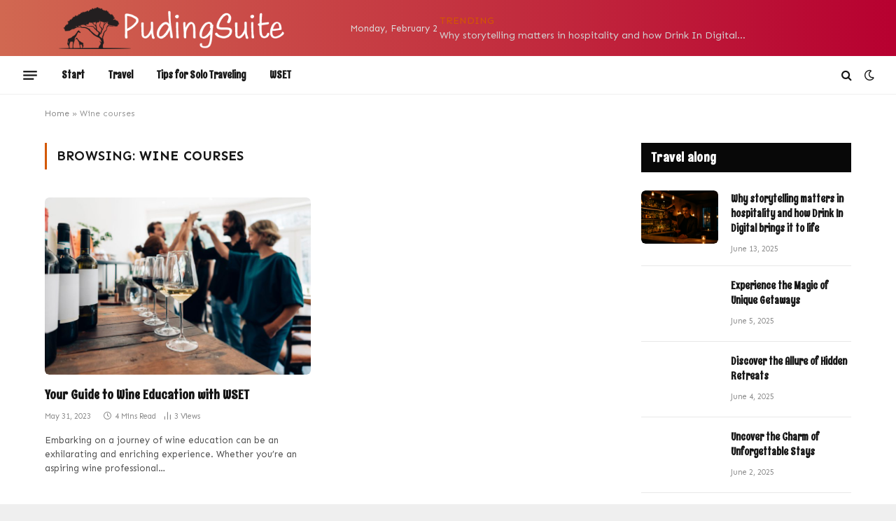

--- FILE ---
content_type: text/html; charset=UTF-8
request_url: https://www.pudingsuite.com/tag/wine-courses/
body_size: 11059
content:
<!DOCTYPE html>
<html lang="en-US" class="s-light site-s-light">

<head>

	<meta charset="UTF-8" />
	<meta name="viewport" content="width=device-width, initial-scale=1" />
	<meta name='robots' content='index, follow, max-image-preview:large, max-snippet:-1, max-video-preview:-1' />

	<!-- This site is optimized with the Yoast SEO plugin v24.6 - https://yoast.com/wordpress/plugins/seo/ -->
	<title>Wine courses Archives - PudingSuite</title><link rel="preload" as="font" href="https://www.pudingsuite.com/wp-content/themes/smart-mag/css/icons/fonts/ts-icons.woff2?v2.8" type="font/woff2" crossorigin="anonymous" />
	<link rel="canonical" href="https://www.pudingsuite.com/tag/wine-courses/" />
	<meta property="og:locale" content="en_US" />
	<meta property="og:type" content="article" />
	<meta property="og:title" content="Wine courses Archives - PudingSuite" />
	<meta property="og:url" content="https://www.pudingsuite.com/tag/wine-courses/" />
	<meta property="og:site_name" content="PudingSuite" />
	<meta name="twitter:card" content="summary_large_image" />
	<script type="application/ld+json" class="yoast-schema-graph">{"@context":"https://schema.org","@graph":[{"@type":"CollectionPage","@id":"https://www.pudingsuite.com/tag/wine-courses/","url":"https://www.pudingsuite.com/tag/wine-courses/","name":"Wine courses Archives - PudingSuite","isPartOf":{"@id":"https://www.pudingsuite.com/#website"},"primaryImageOfPage":{"@id":"https://www.pudingsuite.com/tag/wine-courses/#primaryimage"},"image":{"@id":"https://www.pudingsuite.com/tag/wine-courses/#primaryimage"},"thumbnailUrl":"https://www.pudingsuite.com/wp-content/uploads/2023/05/WSET-education.jpg","breadcrumb":{"@id":"https://www.pudingsuite.com/tag/wine-courses/#breadcrumb"},"inLanguage":"en-US"},{"@type":"ImageObject","inLanguage":"en-US","@id":"https://www.pudingsuite.com/tag/wine-courses/#primaryimage","url":"https://www.pudingsuite.com/wp-content/uploads/2023/05/WSET-education.jpg","contentUrl":"https://www.pudingsuite.com/wp-content/uploads/2023/05/WSET-education.jpg","width":1920,"height":1280,"caption":"WSET education"},{"@type":"BreadcrumbList","@id":"https://www.pudingsuite.com/tag/wine-courses/#breadcrumb","itemListElement":[{"@type":"ListItem","position":1,"name":"Home","item":"https://www.pudingsuite.com/"},{"@type":"ListItem","position":2,"name":"Wine courses"}]},{"@type":"WebSite","@id":"https://www.pudingsuite.com/#website","url":"https://www.pudingsuite.com/","name":"PudingSuite","description":"Travel along!","potentialAction":[{"@type":"SearchAction","target":{"@type":"EntryPoint","urlTemplate":"https://www.pudingsuite.com/?s={search_term_string}"},"query-input":{"@type":"PropertyValueSpecification","valueRequired":true,"valueName":"search_term_string"}}],"inLanguage":"en-US"}]}</script>
	<!-- / Yoast SEO plugin. -->


<link rel='dns-prefetch' href='//fonts.googleapis.com' />
<link rel="alternate" type="application/rss+xml" title="PudingSuite &raquo; Feed" href="https://www.pudingsuite.com/feed/" />
<link rel="alternate" type="application/rss+xml" title="PudingSuite &raquo; Wine courses Tag Feed" href="https://www.pudingsuite.com/tag/wine-courses/feed/" />
<style id='wp-img-auto-sizes-contain-inline-css' type='text/css'>
img:is([sizes=auto i],[sizes^="auto," i]){contain-intrinsic-size:3000px 1500px}
/*# sourceURL=wp-img-auto-sizes-contain-inline-css */
</style>
<style id='wp-emoji-styles-inline-css' type='text/css'>

	img.wp-smiley, img.emoji {
		display: inline !important;
		border: none !important;
		box-shadow: none !important;
		height: 1em !important;
		width: 1em !important;
		margin: 0 0.07em !important;
		vertical-align: -0.1em !important;
		background: none !important;
		padding: 0 !important;
	}
/*# sourceURL=wp-emoji-styles-inline-css */
</style>
<link rel='stylesheet' id='wp-block-library-css' href='https://www.pudingsuite.com/wp-includes/css/dist/block-library/style.min.css?ver=6.9' type='text/css' media='all' />
<style id='global-styles-inline-css' type='text/css'>
:root{--wp--preset--aspect-ratio--square: 1;--wp--preset--aspect-ratio--4-3: 4/3;--wp--preset--aspect-ratio--3-4: 3/4;--wp--preset--aspect-ratio--3-2: 3/2;--wp--preset--aspect-ratio--2-3: 2/3;--wp--preset--aspect-ratio--16-9: 16/9;--wp--preset--aspect-ratio--9-16: 9/16;--wp--preset--color--black: #000000;--wp--preset--color--cyan-bluish-gray: #abb8c3;--wp--preset--color--white: #ffffff;--wp--preset--color--pale-pink: #f78da7;--wp--preset--color--vivid-red: #cf2e2e;--wp--preset--color--luminous-vivid-orange: #ff6900;--wp--preset--color--luminous-vivid-amber: #fcb900;--wp--preset--color--light-green-cyan: #7bdcb5;--wp--preset--color--vivid-green-cyan: #00d084;--wp--preset--color--pale-cyan-blue: #8ed1fc;--wp--preset--color--vivid-cyan-blue: #0693e3;--wp--preset--color--vivid-purple: #9b51e0;--wp--preset--gradient--vivid-cyan-blue-to-vivid-purple: linear-gradient(135deg,rgb(6,147,227) 0%,rgb(155,81,224) 100%);--wp--preset--gradient--light-green-cyan-to-vivid-green-cyan: linear-gradient(135deg,rgb(122,220,180) 0%,rgb(0,208,130) 100%);--wp--preset--gradient--luminous-vivid-amber-to-luminous-vivid-orange: linear-gradient(135deg,rgb(252,185,0) 0%,rgb(255,105,0) 100%);--wp--preset--gradient--luminous-vivid-orange-to-vivid-red: linear-gradient(135deg,rgb(255,105,0) 0%,rgb(207,46,46) 100%);--wp--preset--gradient--very-light-gray-to-cyan-bluish-gray: linear-gradient(135deg,rgb(238,238,238) 0%,rgb(169,184,195) 100%);--wp--preset--gradient--cool-to-warm-spectrum: linear-gradient(135deg,rgb(74,234,220) 0%,rgb(151,120,209) 20%,rgb(207,42,186) 40%,rgb(238,44,130) 60%,rgb(251,105,98) 80%,rgb(254,248,76) 100%);--wp--preset--gradient--blush-light-purple: linear-gradient(135deg,rgb(255,206,236) 0%,rgb(152,150,240) 100%);--wp--preset--gradient--blush-bordeaux: linear-gradient(135deg,rgb(254,205,165) 0%,rgb(254,45,45) 50%,rgb(107,0,62) 100%);--wp--preset--gradient--luminous-dusk: linear-gradient(135deg,rgb(255,203,112) 0%,rgb(199,81,192) 50%,rgb(65,88,208) 100%);--wp--preset--gradient--pale-ocean: linear-gradient(135deg,rgb(255,245,203) 0%,rgb(182,227,212) 50%,rgb(51,167,181) 100%);--wp--preset--gradient--electric-grass: linear-gradient(135deg,rgb(202,248,128) 0%,rgb(113,206,126) 100%);--wp--preset--gradient--midnight: linear-gradient(135deg,rgb(2,3,129) 0%,rgb(40,116,252) 100%);--wp--preset--font-size--small: 13px;--wp--preset--font-size--medium: 20px;--wp--preset--font-size--large: 36px;--wp--preset--font-size--x-large: 42px;--wp--preset--spacing--20: 0.44rem;--wp--preset--spacing--30: 0.67rem;--wp--preset--spacing--40: 1rem;--wp--preset--spacing--50: 1.5rem;--wp--preset--spacing--60: 2.25rem;--wp--preset--spacing--70: 3.38rem;--wp--preset--spacing--80: 5.06rem;--wp--preset--shadow--natural: 6px 6px 9px rgba(0, 0, 0, 0.2);--wp--preset--shadow--deep: 12px 12px 50px rgba(0, 0, 0, 0.4);--wp--preset--shadow--sharp: 6px 6px 0px rgba(0, 0, 0, 0.2);--wp--preset--shadow--outlined: 6px 6px 0px -3px rgb(255, 255, 255), 6px 6px rgb(0, 0, 0);--wp--preset--shadow--crisp: 6px 6px 0px rgb(0, 0, 0);}:where(.is-layout-flex){gap: 0.5em;}:where(.is-layout-grid){gap: 0.5em;}body .is-layout-flex{display: flex;}.is-layout-flex{flex-wrap: wrap;align-items: center;}.is-layout-flex > :is(*, div){margin: 0;}body .is-layout-grid{display: grid;}.is-layout-grid > :is(*, div){margin: 0;}:where(.wp-block-columns.is-layout-flex){gap: 2em;}:where(.wp-block-columns.is-layout-grid){gap: 2em;}:where(.wp-block-post-template.is-layout-flex){gap: 1.25em;}:where(.wp-block-post-template.is-layout-grid){gap: 1.25em;}.has-black-color{color: var(--wp--preset--color--black) !important;}.has-cyan-bluish-gray-color{color: var(--wp--preset--color--cyan-bluish-gray) !important;}.has-white-color{color: var(--wp--preset--color--white) !important;}.has-pale-pink-color{color: var(--wp--preset--color--pale-pink) !important;}.has-vivid-red-color{color: var(--wp--preset--color--vivid-red) !important;}.has-luminous-vivid-orange-color{color: var(--wp--preset--color--luminous-vivid-orange) !important;}.has-luminous-vivid-amber-color{color: var(--wp--preset--color--luminous-vivid-amber) !important;}.has-light-green-cyan-color{color: var(--wp--preset--color--light-green-cyan) !important;}.has-vivid-green-cyan-color{color: var(--wp--preset--color--vivid-green-cyan) !important;}.has-pale-cyan-blue-color{color: var(--wp--preset--color--pale-cyan-blue) !important;}.has-vivid-cyan-blue-color{color: var(--wp--preset--color--vivid-cyan-blue) !important;}.has-vivid-purple-color{color: var(--wp--preset--color--vivid-purple) !important;}.has-black-background-color{background-color: var(--wp--preset--color--black) !important;}.has-cyan-bluish-gray-background-color{background-color: var(--wp--preset--color--cyan-bluish-gray) !important;}.has-white-background-color{background-color: var(--wp--preset--color--white) !important;}.has-pale-pink-background-color{background-color: var(--wp--preset--color--pale-pink) !important;}.has-vivid-red-background-color{background-color: var(--wp--preset--color--vivid-red) !important;}.has-luminous-vivid-orange-background-color{background-color: var(--wp--preset--color--luminous-vivid-orange) !important;}.has-luminous-vivid-amber-background-color{background-color: var(--wp--preset--color--luminous-vivid-amber) !important;}.has-light-green-cyan-background-color{background-color: var(--wp--preset--color--light-green-cyan) !important;}.has-vivid-green-cyan-background-color{background-color: var(--wp--preset--color--vivid-green-cyan) !important;}.has-pale-cyan-blue-background-color{background-color: var(--wp--preset--color--pale-cyan-blue) !important;}.has-vivid-cyan-blue-background-color{background-color: var(--wp--preset--color--vivid-cyan-blue) !important;}.has-vivid-purple-background-color{background-color: var(--wp--preset--color--vivid-purple) !important;}.has-black-border-color{border-color: var(--wp--preset--color--black) !important;}.has-cyan-bluish-gray-border-color{border-color: var(--wp--preset--color--cyan-bluish-gray) !important;}.has-white-border-color{border-color: var(--wp--preset--color--white) !important;}.has-pale-pink-border-color{border-color: var(--wp--preset--color--pale-pink) !important;}.has-vivid-red-border-color{border-color: var(--wp--preset--color--vivid-red) !important;}.has-luminous-vivid-orange-border-color{border-color: var(--wp--preset--color--luminous-vivid-orange) !important;}.has-luminous-vivid-amber-border-color{border-color: var(--wp--preset--color--luminous-vivid-amber) !important;}.has-light-green-cyan-border-color{border-color: var(--wp--preset--color--light-green-cyan) !important;}.has-vivid-green-cyan-border-color{border-color: var(--wp--preset--color--vivid-green-cyan) !important;}.has-pale-cyan-blue-border-color{border-color: var(--wp--preset--color--pale-cyan-blue) !important;}.has-vivid-cyan-blue-border-color{border-color: var(--wp--preset--color--vivid-cyan-blue) !important;}.has-vivid-purple-border-color{border-color: var(--wp--preset--color--vivid-purple) !important;}.has-vivid-cyan-blue-to-vivid-purple-gradient-background{background: var(--wp--preset--gradient--vivid-cyan-blue-to-vivid-purple) !important;}.has-light-green-cyan-to-vivid-green-cyan-gradient-background{background: var(--wp--preset--gradient--light-green-cyan-to-vivid-green-cyan) !important;}.has-luminous-vivid-amber-to-luminous-vivid-orange-gradient-background{background: var(--wp--preset--gradient--luminous-vivid-amber-to-luminous-vivid-orange) !important;}.has-luminous-vivid-orange-to-vivid-red-gradient-background{background: var(--wp--preset--gradient--luminous-vivid-orange-to-vivid-red) !important;}.has-very-light-gray-to-cyan-bluish-gray-gradient-background{background: var(--wp--preset--gradient--very-light-gray-to-cyan-bluish-gray) !important;}.has-cool-to-warm-spectrum-gradient-background{background: var(--wp--preset--gradient--cool-to-warm-spectrum) !important;}.has-blush-light-purple-gradient-background{background: var(--wp--preset--gradient--blush-light-purple) !important;}.has-blush-bordeaux-gradient-background{background: var(--wp--preset--gradient--blush-bordeaux) !important;}.has-luminous-dusk-gradient-background{background: var(--wp--preset--gradient--luminous-dusk) !important;}.has-pale-ocean-gradient-background{background: var(--wp--preset--gradient--pale-ocean) !important;}.has-electric-grass-gradient-background{background: var(--wp--preset--gradient--electric-grass) !important;}.has-midnight-gradient-background{background: var(--wp--preset--gradient--midnight) !important;}.has-small-font-size{font-size: var(--wp--preset--font-size--small) !important;}.has-medium-font-size{font-size: var(--wp--preset--font-size--medium) !important;}.has-large-font-size{font-size: var(--wp--preset--font-size--large) !important;}.has-x-large-font-size{font-size: var(--wp--preset--font-size--x-large) !important;}
/*# sourceURL=global-styles-inline-css */
</style>

<style id='classic-theme-styles-inline-css' type='text/css'>
/*! This file is auto-generated */
.wp-block-button__link{color:#fff;background-color:#32373c;border-radius:9999px;box-shadow:none;text-decoration:none;padding:calc(.667em + 2px) calc(1.333em + 2px);font-size:1.125em}.wp-block-file__button{background:#32373c;color:#fff;text-decoration:none}
/*# sourceURL=/wp-includes/css/classic-themes.min.css */
</style>
<link rel='stylesheet' id='smartmag-core-css' href='https://www.pudingsuite.com/wp-content/themes/smart-mag/style.css?ver=9.5.0' type='text/css' media='all' />
<style id='smartmag-core-inline-css' type='text/css'>
:root { --c-main: #d35800;
--c-main-rgb: 211,88,0;
--text-font: "Sen", system-ui, -apple-system, "Segoe UI", Arial, sans-serif;
--body-font: "Sen", system-ui, -apple-system, "Segoe UI", Arial, sans-serif;
--title-font: "Rum Raisin", system-ui, -apple-system, "Segoe UI", Arial, sans-serif;
--h-font: "Rum Raisin", system-ui, -apple-system, "Segoe UI", Arial, sans-serif;
--title-size-xs: 15px;
--main-width: 1310px;
--wrap-padding: 120px;
--excerpt-size: 13px;
--post-content-gaps: 1.4em; }
:root { --sidebar-width: 300px; }
.ts-row, .has-el-gap { --sidebar-c-width: calc(var(--sidebar-width) + var(--grid-gutter-h) + var(--sidebar-c-pad)); }
.smart-head-main .smart-head-mid { --head-h: 80px; background: linear-gradient(90deg, #d16851 0%, #b70030 100%); }
.smart-head-main .smart-head-mid { border-top-color: var(--c-main); }
.s-dark .smart-head-main .smart-head-bot,
.smart-head-main .s-dark.smart-head-bot { background-color: #1e1521; }
.smart-head-main .smart-head-bot { border-top-width: 0px; }
.navigation-main .menu > li > a { font-family: "Rum Raisin", system-ui, -apple-system, "Segoe UI", Arial, sans-serif; font-size: 15px; }
.smart-head-mobile .smart-head-mid { background: linear-gradient(90deg, #8e44ad 0%, #f80759 100%); }
.s-dark .off-canvas, .off-canvas.s-dark { background-color: #0f0007; }
.navigation-small .menu > li > a { font-weight: 500; }
.s-dark .navigation-small { --c-nav-hov: #ffffff; }
.s-dark .smart-head-main .spc-social,
.smart-head-main .s-dark .spc-social { --c-spc-social: rgba(255,255,255,0.8); --c-spc-social-hov: #ffffff; }
.smart-head-main .offcanvas-toggle { transform: scale(0.75); }
.smart-head .ts-button1:not(._) { color: #f80759; }
.smart-head .ts-button1 { background-color: #ffffff; }
.post-meta .meta-item, .post-meta .text-in { font-size: 11px; }
.post-meta .post-author > a { color: #353535; }
.s-dark .post-meta .post-author > a { color: #e0e0e0; }
.post-meta .post-cat > a { color: #353535; }
.s-dark .post-meta .post-cat > a { color: #e0e0e0; }
.l-post { --media-radius: 6px; }
.cat-labels .category { line-height: 1.85; background-color: #cc6d2e; border-radius: 2px; padding-top: 1px; }
.block-head-b .heading { font-size: 23px; text-transform: initial; }
.block-head-g .heading { font-size: 19px; font-weight: 600; text-transform: initial; }
.block-head-i .heading { font-size: 22px; font-weight: bold; text-transform: initial; letter-spacing: -0.01em; }
.block-head-i { --line-weight: 5px; }
.loop-grid-base .post-title { font-size: 19px; }
.has-nums-a .l-post .post-title:before,
.has-nums-b .l-post .content:before { font-size: 30px; font-weight: normal; line-height: 2; }
.has-nums:not(.has-nums-c) { --num-color: var(--c-main); }
.has-nums-a .l-post .post-title:before,
.has-nums-b .l-post .content:before { content: counter(ts-loop) "/"; }
.post-meta-single .meta-item, .post-meta-single .text-in { font-size: 12px; }
.entry-content { font-size: 16px; line-height: 1.66; }
.entry-content p { --post-content-gaps: 1.3em; }
.post-share-b:not(.is-not-global) { --service-height: 36px; --service-width: 118px; --service-min-width: initial; }
.post-share-b:not(.is-not-global) .show-more { width: 38px; min-width: 38px; }
.post-share-b:not(.is-not-global) { --service-b-radius: 3px; }
.post-share-b:not(.is-not-global) .service .label { font-size: 12px; }
.site-s-light .s-head-modern .sub-title { color: #4f4f4f; }
.site-s-light .s-head-modern-a .post-meta { --c-post-meta: #727272; }
@media (min-width: 940px) and (max-width: 1200px) { .ts-row, .has-el-gap { --sidebar-c-width: calc(var(--sidebar-width) + var(--grid-gutter-h) + var(--sidebar-c-pad)); }
.navigation-main .menu > li > a { font-size: calc(10px + (15px - 10px) * .7); } }
@media (min-width: 768px) and (max-width: 940px) { .ts-contain, .main { padding-left: 35px; padding-right: 35px; }
.has-nums-a .l-post .post-title:before,
.has-nums-b .l-post .content:before { line-height: 2; } }
@media (max-width: 767px) { .ts-contain, .main { padding-left: 25px; padding-right: 25px; } }
@media (min-width: 940px) and (max-width: 1300px) { :root { --wrap-padding: min(120px, 5vw); } }


/*# sourceURL=smartmag-core-inline-css */
</style>
<link rel='stylesheet' id='smartmag-magnific-popup-css' href='https://www.pudingsuite.com/wp-content/themes/smart-mag/css/lightbox.css?ver=9.5.0' type='text/css' media='all' />
<link rel='stylesheet' id='smartmag-icons-css' href='https://www.pudingsuite.com/wp-content/themes/smart-mag/css/icons/icons.css?ver=9.5.0' type='text/css' media='all' />
<link rel='stylesheet' id='smart-mag-child-css' href='https://www.pudingsuite.com/wp-content/themes/smart-mag-child/style.css?ver=1.0' type='text/css' media='all' />
<link crossorigin="anonymous" rel='stylesheet' id='smartmag-gfonts-custom-css' href='https://fonts.googleapis.com/css?family=Sen%3A400%2C500%2C600%2C700%7CRum+Raisin%3A400%2C500%2C600%2C700&#038;display=swap' type='text/css' media='all' />
<script type="text/javascript" src="https://www.pudingsuite.com/wp-content/plugins/sphere-post-views/assets/js/post-views.js?ver=1.0.1" id="sphere-post-views-js"></script>
<script type="text/javascript" id="sphere-post-views-js-after">
/* <![CDATA[ */
var Sphere_PostViews = {"ajaxUrl":"https:\/\/www.pudingsuite.com\/wp-admin\/admin-ajax.php?sphere_post_views=1","sampling":0,"samplingRate":10,"repeatCountDelay":0,"postID":false,"token":"b436b90ece"}
//# sourceURL=sphere-post-views-js-after
/* ]]> */
</script>
<script type="text/javascript" src="https://www.pudingsuite.com/wp-includes/js/jquery/jquery.min.js?ver=3.7.1" id="jquery-core-js"></script>
<script type="text/javascript" src="https://www.pudingsuite.com/wp-includes/js/jquery/jquery-migrate.min.js?ver=3.4.1" id="jquery-migrate-js"></script>
<link rel="https://api.w.org/" href="https://www.pudingsuite.com/wp-json/" /><link rel="alternate" title="JSON" type="application/json" href="https://www.pudingsuite.com/wp-json/wp/v2/tags/21" /><link rel="EditURI" type="application/rsd+xml" title="RSD" href="https://www.pudingsuite.com/xmlrpc.php?rsd" />
<meta name="generator" content="WordPress 6.9" />

		<script>
		var BunyadSchemeKey = 'bunyad-scheme';
		(() => {
			const d = document.documentElement;
			const c = d.classList;
			var scheme = localStorage.getItem(BunyadSchemeKey);
			
			if (!scheme && window.matchMedia && window.matchMedia('(prefers-color-scheme: dark)').matches) {
				scheme ='dark';
				d.dataset.autoDark = 1;
			}
			
			if (scheme) {
				d.dataset.origClass = c;
				scheme === 'dark' ? c.remove('s-light', 'site-s-light') : c.remove('s-dark', 'site-s-dark');
				c.add('site-s-' + scheme, 's-' + scheme);
			}
		})();
		</script>
		<meta name="generator" content="Elementor 3.27.6; features: e_font_icon_svg, additional_custom_breakpoints; settings: css_print_method-external, google_font-enabled, font_display-swap">
			<style>
				.e-con.e-parent:nth-of-type(n+4):not(.e-lazyloaded):not(.e-no-lazyload),
				.e-con.e-parent:nth-of-type(n+4):not(.e-lazyloaded):not(.e-no-lazyload) * {
					background-image: none !important;
				}
				@media screen and (max-height: 1024px) {
					.e-con.e-parent:nth-of-type(n+3):not(.e-lazyloaded):not(.e-no-lazyload),
					.e-con.e-parent:nth-of-type(n+3):not(.e-lazyloaded):not(.e-no-lazyload) * {
						background-image: none !important;
					}
				}
				@media screen and (max-height: 640px) {
					.e-con.e-parent:nth-of-type(n+2):not(.e-lazyloaded):not(.e-no-lazyload),
					.e-con.e-parent:nth-of-type(n+2):not(.e-lazyloaded):not(.e-no-lazyload) * {
						background-image: none !important;
					}
				}
			</style>
			<!-- There is no amphtml version available for this URL. --><link rel="icon" href="https://www.pudingsuite.com/wp-content/uploads/2023/12/cropped-pudingsuite-icon-32x32.png" sizes="32x32" />
<link rel="icon" href="https://www.pudingsuite.com/wp-content/uploads/2023/12/cropped-pudingsuite-icon-192x192.png" sizes="192x192" />
<link rel="apple-touch-icon" href="https://www.pudingsuite.com/wp-content/uploads/2023/12/cropped-pudingsuite-icon-180x180.png" />
<meta name="msapplication-TileImage" content="https://www.pudingsuite.com/wp-content/uploads/2023/12/cropped-pudingsuite-icon-270x270.png" />


</head>

<body class="archive tag tag-wine-courses tag-21 wp-theme-smart-mag wp-child-theme-smart-mag-child right-sidebar has-lb has-lb-sm layout-boxed elementor-default elementor-kit-486">


	<div class="ts-bg-cover"></div>

<div class="main-wrap">

	
<div class="off-canvas-backdrop"></div>
<div class="mobile-menu-container off-canvas s-dark" id="off-canvas">

	<div class="off-canvas-head">
		<a href="#" class="close">
			<span class="visuallyhidden">Close Menu</span>
			<i class="tsi tsi-times"></i>
		</a>

		<div class="ts-logo">
					</div>
	</div>

	<div class="off-canvas-content">

		
			<ul id="menu-main" class="mobile-menu"><li id="menu-item-506" class="menu-item menu-item-type-post_type menu-item-object-page menu-item-home menu-item-506"><a href="https://www.pudingsuite.com/">Start</a></li>
<li id="menu-item-507" class="menu-item menu-item-type-taxonomy menu-item-object-category menu-item-507"><a href="https://www.pudingsuite.com/category/uncategorized/">Travel</a></li>
<li id="menu-item-508" class="menu-item menu-item-type-taxonomy menu-item-object-category menu-item-508"><a href="https://www.pudingsuite.com/category/tips-for-solo-traveling/">Tips for Solo Traveling</a></li>
<li id="menu-item-509" class="menu-item menu-item-type-taxonomy menu-item-object-category menu-item-509"><a href="https://www.pudingsuite.com/category/wset/">WSET</a></li>
</ul>
		
		
		
		<div class="spc-social-block spc-social spc-social-b smart-head-social">
		
			
				<a href="#" class="link service s-facebook" target="_blank" rel="nofollow noopener">
					<i class="icon tsi tsi-facebook"></i>					<span class="visuallyhidden">Facebook</span>
				</a>
									
			
				<a href="#" class="link service s-twitter" target="_blank" rel="nofollow noopener">
					<i class="icon tsi tsi-twitter"></i>					<span class="visuallyhidden">X (Twitter)</span>
				</a>
									
			
				<a href="#" class="link service s-instagram" target="_blank" rel="nofollow noopener">
					<i class="icon tsi tsi-instagram"></i>					<span class="visuallyhidden">Instagram</span>
				</a>
									
			
		</div>

		
	</div>

</div>
<div class="smart-head smart-head-a smart-head-main" id="smart-head" data-sticky="auto" data-sticky-type="smart" data-sticky-full>
	
	<div class="smart-head-row smart-head-mid s-dark smart-head-row-full">

		<div class="inner wrap">

							
				<div class="items items-left ">
					<a href="https://www.pudingsuite.com/" title="PudingSuite" rel="home" class="logo-link ts-logo logo-is-image">
		<span>
			
				
					<img src="https://www.pudingsuite.com/wp-content/uploads/2023/12/pudingsuite-logo.png" class="logo-image" alt="PudingSuite" srcset="https://www.pudingsuite.com/wp-content/uploads/2023/12/pudingsuite-logo.png ,https://www.pudingsuite.com/wp-content/uploads/2023/12/pudingsuite-logo@2x.png 2x" width="435" height="80"/>
									 
					</span>
	</a>
<span class="h-date">
	Monday, February 2</span>				</div>

							
				<div class="items items-center empty">
								</div>

							
				<div class="items items-right ">
				
<div class="trending-ticker" data-delay="8">
	<span class="heading">Trending</span>

	<ul>
				
			<li><a href="https://www.pudingsuite.com/why-storytelling-matters-in-hospitality-and-how-drink-in-digital-brings-it-to-life/" class="post-link">Why storytelling matters in hospitality and how Drink In Digital brings it to life</a></li>
		
				
			<li><a href="https://www.pudingsuite.com/experience-the-magic-of-unique-getaways/" class="post-link">Experience the Magic of Unique Getaways</a></li>
		
				
			<li><a href="https://www.pudingsuite.com/discover-the-allure-of-hidden-retreats/" class="post-link">Discover the Allure of Hidden Retreats</a></li>
		
				
			<li><a href="https://www.pudingsuite.com/uncover-the-charm-of-unforgettable-stays/" class="post-link">Uncover the Charm of Unforgettable Stays</a></li>
		
				
			<li><a href="https://www.pudingsuite.com/unlock-the-secrets-of-enchanting-escapes-2/" class="post-link">Unlock the Secrets of Enchanting Escapes</a></li>
		
				
			<li><a href="https://www.pudingsuite.com/experience-the-magic-of-unique-stays-2/" class="post-link">Experience the Magic of Unique Stays</a></li>
		
				
			<li><a href="https://www.pudingsuite.com/discover-the-allure-of-hidden-havens-2/" class="post-link">Discover the Allure of Hidden Havens</a></li>
		
				
			<li><a href="https://www.pudingsuite.com/unveil-the-wonders-of-unique-retreats/" class="post-link">Unveil the Wonders of Unique Retreats</a></li>
		
				
			</ul>
</div>
				</div>

						
		</div>
	</div>

	
	<div class="smart-head-row smart-head-bot is-light smart-head-row-full">

		<div class="inner wrap">

							
				<div class="items items-left ">
				
<button class="offcanvas-toggle has-icon" type="button" aria-label="Menu">
	<span class="hamburger-icon hamburger-icon-a">
		<span class="inner"></span>
	</span>
</button>	<div class="nav-wrap">
		<nav class="navigation navigation-main nav-hov-a">
			<ul id="menu-main-1" class="menu"><li class="menu-item menu-item-type-post_type menu-item-object-page menu-item-home menu-item-506"><a href="https://www.pudingsuite.com/">Start</a></li>
<li class="menu-item menu-item-type-taxonomy menu-item-object-category menu-cat-1 menu-item-507"><a href="https://www.pudingsuite.com/category/uncategorized/">Travel</a></li>
<li class="menu-item menu-item-type-taxonomy menu-item-object-category menu-cat-3 menu-item-508"><a href="https://www.pudingsuite.com/category/tips-for-solo-traveling/">Tips for Solo Traveling</a></li>
<li class="menu-item menu-item-type-taxonomy menu-item-object-category menu-cat-18 menu-item-509"><a href="https://www.pudingsuite.com/category/wset/">WSET</a></li>
</ul>		</nav>
	</div>
				</div>

							
				<div class="items items-center empty">
								</div>

							
				<div class="items items-right ">
				

	<a href="#" class="search-icon has-icon-only is-icon" title="Search">
		<i class="tsi tsi-search"></i>
	</a>


<div class="scheme-switcher has-icon-only">
	<a href="#" class="toggle is-icon toggle-dark" title="Switch to Dark Design - easier on eyes.">
		<i class="icon tsi tsi-moon"></i>
	</a>
	<a href="#" class="toggle is-icon toggle-light" title="Switch to Light Design.">
		<i class="icon tsi tsi-bright"></i>
	</a>
</div>				</div>

						
		</div>
	</div>

	</div>
<div class="smart-head smart-head-a smart-head-mobile" id="smart-head-mobile" data-sticky="mid" data-sticky-type="smart" data-sticky-full>
	
	<div class="smart-head-row smart-head-mid smart-head-row-3 s-dark smart-head-row-full">

		<div class="inner wrap">

							
				<div class="items items-left ">
				
<button class="offcanvas-toggle has-icon" type="button" aria-label="Menu">
	<span class="hamburger-icon hamburger-icon-a">
		<span class="inner"></span>
	</span>
</button>				</div>

							
				<div class="items items-center ">
					<a href="https://www.pudingsuite.com/" title="PudingSuite" rel="home" class="logo-link ts-logo logo-is-image">
		<span>
			
				
					<img src="https://www.pudingsuite.com/wp-content/uploads/2023/12/pudingsuite-logo.png" class="logo-image" alt="PudingSuite" srcset="https://www.pudingsuite.com/wp-content/uploads/2023/12/pudingsuite-logo.png ,https://www.pudingsuite.com/wp-content/uploads/2023/12/pudingsuite-logo@2x.png 2x" width="435" height="80"/>
									 
					</span>
	</a>				</div>

							
				<div class="items items-right ">
				

	<a href="#" class="search-icon has-icon-only is-icon" title="Search">
		<i class="tsi tsi-search"></i>
	</a>

				</div>

						
		</div>
	</div>

	</div>
<nav class="breadcrumbs is-full-width breadcrumbs-a" id="breadcrumb"><div class="inner ts-contain "><span><span><a href="https://www.pudingsuite.com/">Home</a></span> » <span class="breadcrumb_last" aria-current="page">Wine courses</span></span></div></nav>
<div class="main ts-contain cf right-sidebar">
			<div class="ts-row">
			<div class="col-8 main-content">

							<h1 class="archive-heading">
					Browsing: <span>Wine courses</span>				</h1>
						
					
							
					<section class="block-wrap block-grid mb-none" data-id="1">

				
			<div class="block-content">
					
	<div class="loop loop-grid loop-grid-base grid grid-2 md:grid-2 xs:grid-1">

					
<article class="l-post grid-post grid-base-post">

	
			<div class="media">

		
			<a href="https://www.pudingsuite.com/your-guide-to-wine-education-with-wset/" class="image-link media-ratio ratio-3-2" title="Your Guide to Wine Education with WSET"><span data-bgsrc="https://www.pudingsuite.com/wp-content/uploads/2023/05/WSET-education-1024x683.jpg" class="img bg-cover wp-post-image attachment-bunyad-grid size-bunyad-grid no-lazy skip-lazy" data-bgset="https://www.pudingsuite.com/wp-content/uploads/2023/05/WSET-education-1024x683.jpg 1024w, https://www.pudingsuite.com/wp-content/uploads/2023/05/WSET-education-300x200.jpg 300w, https://www.pudingsuite.com/wp-content/uploads/2023/05/WSET-education-768x512.jpg 768w, https://www.pudingsuite.com/wp-content/uploads/2023/05/WSET-education-1536x1024.jpg 1536w, https://www.pudingsuite.com/wp-content/uploads/2023/05/WSET-education.jpg 1920w" data-sizes="(max-width: 412px) 100vw, 412px" role="img" aria-label="WSET education"></span></a>			
			
			
			
		
		</div>
	

	
		<div class="content">

			<div class="post-meta post-meta-a has-below"><h2 class="is-title post-title"><a href="https://www.pudingsuite.com/your-guide-to-wine-education-with-wset/">Your Guide to Wine Education with WSET</a></h2><div class="post-meta-items meta-below"><span class="meta-item has-next-icon date"><span class="date-link"><time class="post-date" datetime="2023-05-31T14:03:03+00:00">May 31, 2023</time></span></span><span class="has-next-icon meta-item read-time has-icon"><i class="tsi tsi-clock"></i>4 Mins Read</span><span title="3 Article Views" class="meta-item post-views has-icon"><i class="tsi tsi-bar-chart-2"></i>3 <span>Views</span></span></div></div>			
						
				<div class="excerpt">
					<p>Embarking on a journey of wine education can be an exhilarating and enriching experience. Whether you&#8217;re an aspiring wine professional&hellip;</p>
				</div>
			
			
			
		</div>

	
</article>		
	</div>

	

	<nav class="main-pagination pagination-numbers" data-type="numbers">
			</nav>


	
			</div>

		</section>
		
			</div>
			
					
	
	<aside class="col-4 main-sidebar has-sep" data-sticky="1">
	
			<div class="inner theiaStickySidebar">
		
			
		<div id="smartmag-block-posts-small-2" class="widget ts-block-widget smartmag-widget-posts-small">		
		<div class="block">
					<section class="block-wrap block-posts-small block-sc mb-none" data-id="2">

			<div class="widget-title block-head block-head-ac block-head block-head-ac block-head-g is-left has-style"><h5 class="heading">Travel along</h5></div>	
			<div class="block-content">
				
	<div class="loop loop-small loop-small-a loop-sep loop-small-sep grid grid-1 md:grid-1 sm:grid-1 xs:grid-1">

					
<article class="l-post small-post small-a-post m-pos-left">

	
			<div class="media">

		
			<a href="https://www.pudingsuite.com/why-storytelling-matters-in-hospitality-and-how-drink-in-digital-brings-it-to-life/" class="image-link media-ratio ar-bunyad-thumb" title="Why storytelling matters in hospitality and how Drink In Digital brings it to life"><span data-bgsrc="https://www.pudingsuite.com/wp-content/uploads/2025/06/Bartender-300x200.png" class="img bg-cover wp-post-image attachment-medium size-medium lazyload" data-bgset="https://www.pudingsuite.com/wp-content/uploads/2025/06/Bartender-300x200.png 300w, https://www.pudingsuite.com/wp-content/uploads/2025/06/Bartender-1024x683.png 1024w, https://www.pudingsuite.com/wp-content/uploads/2025/06/Bartender-768x512.png 768w, https://www.pudingsuite.com/wp-content/uploads/2025/06/Bartender-150x100.png 150w, https://www.pudingsuite.com/wp-content/uploads/2025/06/Bartender-450x300.png 450w, https://www.pudingsuite.com/wp-content/uploads/2025/06/Bartender-1200x800.png 1200w, https://www.pudingsuite.com/wp-content/uploads/2025/06/Bartender.png 1536w" data-sizes="(max-width: 120px) 100vw, 120px" role="img" aria-label="Bartender"></span></a>			
			
			
			
		
		</div>
	

	
		<div class="content">

			<div class="post-meta post-meta-a post-meta-left has-below"><h4 class="is-title post-title"><a href="https://www.pudingsuite.com/why-storytelling-matters-in-hospitality-and-how-drink-in-digital-brings-it-to-life/">Why storytelling matters in hospitality and how Drink In Digital brings it to life</a></h4><div class="post-meta-items meta-below"><span class="meta-item date"><span class="date-link"><time class="post-date" datetime="2025-06-13T11:48:51+00:00">June 13, 2025</time></span></span></div></div>			
			
			
		</div>

	
</article>	
					
<article class="l-post small-post small-a-post m-pos-left">

	
			<div class="media">

		
			<a href="https://www.pudingsuite.com/experience-the-magic-of-unique-getaways/" class="image-link media-ratio ar-bunyad-thumb" title="Experience the Magic of Unique Getaways"><span data-bgsrc="https://www.pudingsuite.com/wp-content/uploads/2025/06/experience_the_magic_of_unique_getaways-300x169.avif" class="img bg-cover wp-post-image attachment-medium size-medium lazyload" data-bgset="https://www.pudingsuite.com/wp-content/uploads/2025/06/experience_the_magic_of_unique_getaways-300x169.avif 300w, https://www.pudingsuite.com/wp-content/uploads/2025/06/experience_the_magic_of_unique_getaways-1024x576.avif 1024w, https://www.pudingsuite.com/wp-content/uploads/2025/06/experience_the_magic_of_unique_getaways-768x432.avif 768w, https://www.pudingsuite.com/wp-content/uploads/2025/06/experience_the_magic_of_unique_getaways-150x84.avif 150w, https://www.pudingsuite.com/wp-content/uploads/2025/06/experience_the_magic_of_unique_getaways-450x253.avif 450w, https://www.pudingsuite.com/wp-content/uploads/2025/06/experience_the_magic_of_unique_getaways-1200x675.avif 1200w, https://www.pudingsuite.com/wp-content/uploads/2025/06/experience_the_magic_of_unique_getaways.avif 1280w" data-sizes="(max-width: 120px) 100vw, 120px" role="img" aria-label="Experience the Magic of Unique Getaways"></span></a>			
			
			
			
		
		</div>
	

	
		<div class="content">

			<div class="post-meta post-meta-a post-meta-left has-below"><h4 class="is-title post-title"><a href="https://www.pudingsuite.com/experience-the-magic-of-unique-getaways/">Experience the Magic of Unique Getaways</a></h4><div class="post-meta-items meta-below"><span class="meta-item date"><span class="date-link"><time class="post-date" datetime="2025-06-05T16:03:13+00:00">June 5, 2025</time></span></span></div></div>			
			
			
		</div>

	
</article>	
					
<article class="l-post small-post small-a-post m-pos-left">

	
			<div class="media">

		
			<a href="https://www.pudingsuite.com/discover-the-allure-of-hidden-retreats/" class="image-link media-ratio ar-bunyad-thumb" title="Discover the Allure of Hidden Retreats"><span data-bgsrc="https://www.pudingsuite.com/wp-content/uploads/2025/06/discover_the_allure_of_hidden_retreats-300x169.avif" class="img bg-cover wp-post-image attachment-medium size-medium lazyload" data-bgset="https://www.pudingsuite.com/wp-content/uploads/2025/06/discover_the_allure_of_hidden_retreats-300x169.avif 300w, https://www.pudingsuite.com/wp-content/uploads/2025/06/discover_the_allure_of_hidden_retreats-1024x576.avif 1024w, https://www.pudingsuite.com/wp-content/uploads/2025/06/discover_the_allure_of_hidden_retreats-768x432.avif 768w, https://www.pudingsuite.com/wp-content/uploads/2025/06/discover_the_allure_of_hidden_retreats-150x84.avif 150w, https://www.pudingsuite.com/wp-content/uploads/2025/06/discover_the_allure_of_hidden_retreats-450x253.avif 450w, https://www.pudingsuite.com/wp-content/uploads/2025/06/discover_the_allure_of_hidden_retreats-1200x675.avif 1200w, https://www.pudingsuite.com/wp-content/uploads/2025/06/discover_the_allure_of_hidden_retreats.avif 1280w" data-sizes="(max-width: 120px) 100vw, 120px" role="img" aria-label="Discover the Allure of Hidden Retreats"></span></a>			
			
			
			
		
		</div>
	

	
		<div class="content">

			<div class="post-meta post-meta-a post-meta-left has-below"><h4 class="is-title post-title"><a href="https://www.pudingsuite.com/discover-the-allure-of-hidden-retreats/">Discover the Allure of Hidden Retreats</a></h4><div class="post-meta-items meta-below"><span class="meta-item date"><span class="date-link"><time class="post-date" datetime="2025-06-04T06:53:55+00:00">June 4, 2025</time></span></span></div></div>			
			
			
		</div>

	
</article>	
					
<article class="l-post small-post small-a-post m-pos-left">

	
			<div class="media">

		
			<a href="https://www.pudingsuite.com/uncover-the-charm-of-unforgettable-stays/" class="image-link media-ratio ar-bunyad-thumb" title="Uncover the Charm of Unforgettable Stays"><span data-bgsrc="https://www.pudingsuite.com/wp-content/uploads/2025/06/uncover_the_charm_of_unforgettable_stays-300x169.avif" class="img bg-cover wp-post-image attachment-medium size-medium lazyload" data-bgset="https://www.pudingsuite.com/wp-content/uploads/2025/06/uncover_the_charm_of_unforgettable_stays-300x169.avif 300w, https://www.pudingsuite.com/wp-content/uploads/2025/06/uncover_the_charm_of_unforgettable_stays-1024x576.avif 1024w, https://www.pudingsuite.com/wp-content/uploads/2025/06/uncover_the_charm_of_unforgettable_stays-768x432.avif 768w, https://www.pudingsuite.com/wp-content/uploads/2025/06/uncover_the_charm_of_unforgettable_stays-150x84.avif 150w, https://www.pudingsuite.com/wp-content/uploads/2025/06/uncover_the_charm_of_unforgettable_stays-450x253.avif 450w, https://www.pudingsuite.com/wp-content/uploads/2025/06/uncover_the_charm_of_unforgettable_stays-1200x675.avif 1200w, https://www.pudingsuite.com/wp-content/uploads/2025/06/uncover_the_charm_of_unforgettable_stays.avif 1280w" data-sizes="(max-width: 120px) 100vw, 120px" role="img" aria-label="Uncover the Charm of Unforgettable Stays"></span></a>			
			
			
			
		
		</div>
	

	
		<div class="content">

			<div class="post-meta post-meta-a post-meta-left has-below"><h4 class="is-title post-title"><a href="https://www.pudingsuite.com/uncover-the-charm-of-unforgettable-stays/">Uncover the Charm of Unforgettable Stays</a></h4><div class="post-meta-items meta-below"><span class="meta-item date"><span class="date-link"><time class="post-date" datetime="2025-06-02T17:15:04+00:00">June 2, 2025</time></span></span></div></div>			
			
			
		</div>

	
</article>	
					
<article class="l-post small-post small-a-post m-pos-left">

	
			<div class="media">

		
			<a href="https://www.pudingsuite.com/unlock-the-secrets-of-enchanting-escapes-2/" class="image-link media-ratio ar-bunyad-thumb" title="Unlock the Secrets of Enchanting Escapes"><span data-bgsrc="https://www.pudingsuite.com/wp-content/uploads/2025/06/unlock_the_secrets_of_enchanting_escapes-300x169.avif" class="img bg-cover wp-post-image attachment-medium size-medium lazyload" data-bgset="https://www.pudingsuite.com/wp-content/uploads/2025/06/unlock_the_secrets_of_enchanting_escapes-300x169.avif 300w, https://www.pudingsuite.com/wp-content/uploads/2025/06/unlock_the_secrets_of_enchanting_escapes-1024x576.avif 1024w, https://www.pudingsuite.com/wp-content/uploads/2025/06/unlock_the_secrets_of_enchanting_escapes-768x432.avif 768w, https://www.pudingsuite.com/wp-content/uploads/2025/06/unlock_the_secrets_of_enchanting_escapes-150x84.avif 150w, https://www.pudingsuite.com/wp-content/uploads/2025/06/unlock_the_secrets_of_enchanting_escapes-450x253.avif 450w, https://www.pudingsuite.com/wp-content/uploads/2025/06/unlock_the_secrets_of_enchanting_escapes-1200x675.avif 1200w, https://www.pudingsuite.com/wp-content/uploads/2025/06/unlock_the_secrets_of_enchanting_escapes.avif 1280w" data-sizes="(max-width: 120px) 100vw, 120px" role="img" aria-label="Unlock the Secrets of Enchanting Escapes"></span></a>			
			
			
			
		
		</div>
	

	
		<div class="content">

			<div class="post-meta post-meta-a post-meta-left has-below"><h4 class="is-title post-title"><a href="https://www.pudingsuite.com/unlock-the-secrets-of-enchanting-escapes-2/">Unlock the Secrets of Enchanting Escapes</a></h4><div class="post-meta-items meta-below"><span class="meta-item date"><span class="date-link"><time class="post-date" datetime="2025-06-01T12:46:17+00:00">June 1, 2025</time></span></span></div></div>			
			
			
		</div>

	
</article>	
					
<article class="l-post small-post small-a-post m-pos-left">

	
			<div class="media">

		
			<a href="https://www.pudingsuite.com/experience-the-magic-of-unique-stays-2/" class="image-link media-ratio ar-bunyad-thumb" title="Experience the Magic of Unique Stays"><span data-bgsrc="https://www.pudingsuite.com/wp-content/uploads/2025/05/experience_the_magic_of_unique_stays-300x169.avif" class="img bg-cover wp-post-image attachment-medium size-medium lazyload" data-bgset="https://www.pudingsuite.com/wp-content/uploads/2025/05/experience_the_magic_of_unique_stays-300x169.avif 300w, https://www.pudingsuite.com/wp-content/uploads/2025/05/experience_the_magic_of_unique_stays-1024x576.avif 1024w, https://www.pudingsuite.com/wp-content/uploads/2025/05/experience_the_magic_of_unique_stays-768x432.avif 768w, https://www.pudingsuite.com/wp-content/uploads/2025/05/experience_the_magic_of_unique_stays-150x84.avif 150w, https://www.pudingsuite.com/wp-content/uploads/2025/05/experience_the_magic_of_unique_stays-450x253.avif 450w, https://www.pudingsuite.com/wp-content/uploads/2025/05/experience_the_magic_of_unique_stays-1200x675.avif 1200w, https://www.pudingsuite.com/wp-content/uploads/2025/05/experience_the_magic_of_unique_stays.avif 1280w" data-sizes="(max-width: 120px) 100vw, 120px" role="img" aria-label="Experience the Magic of Unique Stays"></span></a>			
			
			
			
		
		</div>
	

	
		<div class="content">

			<div class="post-meta post-meta-a post-meta-left has-below"><h4 class="is-title post-title"><a href="https://www.pudingsuite.com/experience-the-magic-of-unique-stays-2/">Experience the Magic of Unique Stays</a></h4><div class="post-meta-items meta-below"><span class="meta-item date"><span class="date-link"><time class="post-date" datetime="2025-05-31T05:56:33+00:00">May 31, 2025</time></span></span></div></div>			
			
			
		</div>

	
</article>	
		
	</div>

					</div>

		</section>
				</div>

		</div>		</div>
	
	</aside>
	
			
		</div>
	</div>

			<footer class="main-footer cols-gap-lg footer-bold s-dark">

					
	
			<div class="lower-footer bold-footer-lower">
			<div class="ts-contain inner">

				

				
											
						<div class="links">
							<div class="menu-main-container"><ul id="menu-main-2" class="menu"><li class="menu-item menu-item-type-post_type menu-item-object-page menu-item-home menu-item-506"><a href="https://www.pudingsuite.com/">Start</a></li>
<li class="menu-item menu-item-type-taxonomy menu-item-object-category menu-cat-1 menu-item-507"><a href="https://www.pudingsuite.com/category/uncategorized/">Travel</a></li>
<li class="menu-item menu-item-type-taxonomy menu-item-object-category menu-cat-3 menu-item-508"><a href="https://www.pudingsuite.com/category/tips-for-solo-traveling/">Tips for Solo Traveling</a></li>
<li class="menu-item menu-item-type-taxonomy menu-item-object-category menu-cat-18 menu-item-509"><a href="https://www.pudingsuite.com/category/wset/">WSET</a></li>
</ul></div>						</div>
						
				
				<div class="copyright">
					&copy; 2026 PudingSuite - Enjoy Life!				</div>
			</div>
		</div>		
			</footer>
		
	
</div><!-- .main-wrap -->



	<div class="search-modal-wrap" data-scheme="dark">
		<div class="search-modal-box" role="dialog" aria-modal="true">

			<form method="get" class="search-form" action="https://www.pudingsuite.com/">
				<input type="search" class="search-field live-search-query" name="s" placeholder="Search..." value="" required />

				<button type="submit" class="search-submit visuallyhidden">Submit</button>

				<p class="message">
					Type above and press <em>Enter</em> to search. Press <em>Esc</em> to cancel.				</p>
						
			</form>

		</div>
	</div>


<script type="speculationrules">
{"prefetch":[{"source":"document","where":{"and":[{"href_matches":"/*"},{"not":{"href_matches":["/wp-*.php","/wp-admin/*","/wp-content/uploads/*","/wp-content/*","/wp-content/plugins/*","/wp-content/themes/smart-mag-child/*","/wp-content/themes/smart-mag/*","/*\\?(.+)"]}},{"not":{"selector_matches":"a[rel~=\"nofollow\"]"}},{"not":{"selector_matches":".no-prefetch, .no-prefetch a"}}]},"eagerness":"conservative"}]}
</script>
			<script>
				const lazyloadRunObserver = () => {
					const lazyloadBackgrounds = document.querySelectorAll( `.e-con.e-parent:not(.e-lazyloaded)` );
					const lazyloadBackgroundObserver = new IntersectionObserver( ( entries ) => {
						entries.forEach( ( entry ) => {
							if ( entry.isIntersecting ) {
								let lazyloadBackground = entry.target;
								if( lazyloadBackground ) {
									lazyloadBackground.classList.add( 'e-lazyloaded' );
								}
								lazyloadBackgroundObserver.unobserve( entry.target );
							}
						});
					}, { rootMargin: '200px 0px 200px 0px' } );
					lazyloadBackgrounds.forEach( ( lazyloadBackground ) => {
						lazyloadBackgroundObserver.observe( lazyloadBackground );
					} );
				};
				const events = [
					'DOMContentLoaded',
					'elementor/lazyload/observe',
				];
				events.forEach( ( event ) => {
					document.addEventListener( event, lazyloadRunObserver );
				} );
			</script>
			<script type="text/javascript" id="smartmag-lazyload-js-extra">
/* <![CDATA[ */
var BunyadLazy = {"type":"normal"};
//# sourceURL=smartmag-lazyload-js-extra
/* ]]> */
</script>
<script type="text/javascript" src="https://www.pudingsuite.com/wp-content/themes/smart-mag/js/lazyload.js?ver=9.5.0" id="smartmag-lazyload-js"></script>
<script type="text/javascript" src="https://www.pudingsuite.com/wp-content/themes/smart-mag/js/jquery.mfp-lightbox.js?ver=9.5.0" id="magnific-popup-js"></script>
<script type="text/javascript" src="https://www.pudingsuite.com/wp-content/themes/smart-mag/js/jquery.sticky-sidebar.js?ver=9.5.0" id="theia-sticky-sidebar-js"></script>
<script type="text/javascript" id="smartmag-theme-js-extra">
/* <![CDATA[ */
var Bunyad = {"ajaxurl":"https://www.pudingsuite.com/wp-admin/admin-ajax.php"};
//# sourceURL=smartmag-theme-js-extra
/* ]]> */
</script>
<script type="text/javascript" src="https://www.pudingsuite.com/wp-content/themes/smart-mag/js/theme.js?ver=9.5.0" id="smartmag-theme-js"></script>
<script id="wp-emoji-settings" type="application/json">
{"baseUrl":"https://s.w.org/images/core/emoji/17.0.2/72x72/","ext":".png","svgUrl":"https://s.w.org/images/core/emoji/17.0.2/svg/","svgExt":".svg","source":{"concatemoji":"https://www.pudingsuite.com/wp-includes/js/wp-emoji-release.min.js?ver=6.9"}}
</script>
<script type="module">
/* <![CDATA[ */
/*! This file is auto-generated */
const a=JSON.parse(document.getElementById("wp-emoji-settings").textContent),o=(window._wpemojiSettings=a,"wpEmojiSettingsSupports"),s=["flag","emoji"];function i(e){try{var t={supportTests:e,timestamp:(new Date).valueOf()};sessionStorage.setItem(o,JSON.stringify(t))}catch(e){}}function c(e,t,n){e.clearRect(0,0,e.canvas.width,e.canvas.height),e.fillText(t,0,0);t=new Uint32Array(e.getImageData(0,0,e.canvas.width,e.canvas.height).data);e.clearRect(0,0,e.canvas.width,e.canvas.height),e.fillText(n,0,0);const a=new Uint32Array(e.getImageData(0,0,e.canvas.width,e.canvas.height).data);return t.every((e,t)=>e===a[t])}function p(e,t){e.clearRect(0,0,e.canvas.width,e.canvas.height),e.fillText(t,0,0);var n=e.getImageData(16,16,1,1);for(let e=0;e<n.data.length;e++)if(0!==n.data[e])return!1;return!0}function u(e,t,n,a){switch(t){case"flag":return n(e,"\ud83c\udff3\ufe0f\u200d\u26a7\ufe0f","\ud83c\udff3\ufe0f\u200b\u26a7\ufe0f")?!1:!n(e,"\ud83c\udde8\ud83c\uddf6","\ud83c\udde8\u200b\ud83c\uddf6")&&!n(e,"\ud83c\udff4\udb40\udc67\udb40\udc62\udb40\udc65\udb40\udc6e\udb40\udc67\udb40\udc7f","\ud83c\udff4\u200b\udb40\udc67\u200b\udb40\udc62\u200b\udb40\udc65\u200b\udb40\udc6e\u200b\udb40\udc67\u200b\udb40\udc7f");case"emoji":return!a(e,"\ud83e\u1fac8")}return!1}function f(e,t,n,a){let r;const o=(r="undefined"!=typeof WorkerGlobalScope&&self instanceof WorkerGlobalScope?new OffscreenCanvas(300,150):document.createElement("canvas")).getContext("2d",{willReadFrequently:!0}),s=(o.textBaseline="top",o.font="600 32px Arial",{});return e.forEach(e=>{s[e]=t(o,e,n,a)}),s}function r(e){var t=document.createElement("script");t.src=e,t.defer=!0,document.head.appendChild(t)}a.supports={everything:!0,everythingExceptFlag:!0},new Promise(t=>{let n=function(){try{var e=JSON.parse(sessionStorage.getItem(o));if("object"==typeof e&&"number"==typeof e.timestamp&&(new Date).valueOf()<e.timestamp+604800&&"object"==typeof e.supportTests)return e.supportTests}catch(e){}return null}();if(!n){if("undefined"!=typeof Worker&&"undefined"!=typeof OffscreenCanvas&&"undefined"!=typeof URL&&URL.createObjectURL&&"undefined"!=typeof Blob)try{var e="postMessage("+f.toString()+"("+[JSON.stringify(s),u.toString(),c.toString(),p.toString()].join(",")+"));",a=new Blob([e],{type:"text/javascript"});const r=new Worker(URL.createObjectURL(a),{name:"wpTestEmojiSupports"});return void(r.onmessage=e=>{i(n=e.data),r.terminate(),t(n)})}catch(e){}i(n=f(s,u,c,p))}t(n)}).then(e=>{for(const n in e)a.supports[n]=e[n],a.supports.everything=a.supports.everything&&a.supports[n],"flag"!==n&&(a.supports.everythingExceptFlag=a.supports.everythingExceptFlag&&a.supports[n]);var t;a.supports.everythingExceptFlag=a.supports.everythingExceptFlag&&!a.supports.flag,a.supports.everything||((t=a.source||{}).concatemoji?r(t.concatemoji):t.wpemoji&&t.twemoji&&(r(t.twemoji),r(t.wpemoji)))});
//# sourceURL=https://www.pudingsuite.com/wp-includes/js/wp-emoji-loader.min.js
/* ]]> */
</script>


<script defer src="https://static.cloudflareinsights.com/beacon.min.js/vcd15cbe7772f49c399c6a5babf22c1241717689176015" integrity="sha512-ZpsOmlRQV6y907TI0dKBHq9Md29nnaEIPlkf84rnaERnq6zvWvPUqr2ft8M1aS28oN72PdrCzSjY4U6VaAw1EQ==" data-cf-beacon='{"version":"2024.11.0","token":"9c29491a0c42487b9e9d343533b1d342","r":1,"server_timing":{"name":{"cfCacheStatus":true,"cfEdge":true,"cfExtPri":true,"cfL4":true,"cfOrigin":true,"cfSpeedBrain":true},"location_startswith":null}}' crossorigin="anonymous"></script>
</body>
</html>